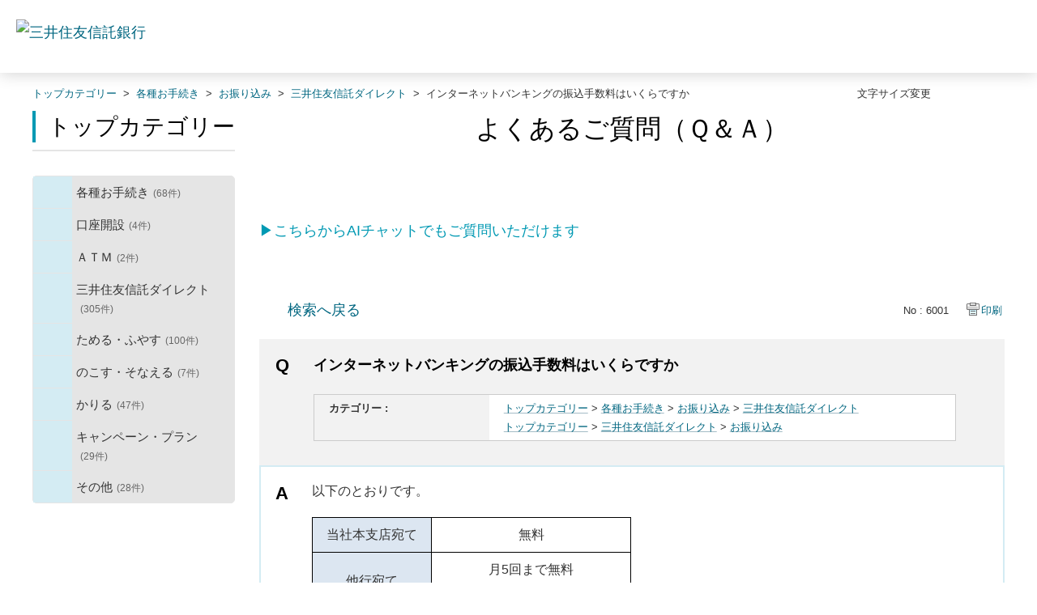

--- FILE ---
content_type: text/html; charset=utf-8
request_url: https://faq.smtb.jp/faq/show/6001?back=front%2Fcategory%3Asearch&category_id=259&faq_id=7666&keyword=%E3%82%A4%E3%83%B3%E3%82%BF%E3%83%BC%E3%83%8D%E3%83%83%E3%83%88%E3%83%90%E3%83%B3%E3%82%AD%E3%83%B3%E3%82%B0&page=39&site_domain=default&site_id=1&sort=sort_keyword&sort_order=asc
body_size: 9796
content:
<!DOCTYPE html PUBLIC "-//W3C//DTD XHTML 1.0 Transitional//EN" "http://www.w3.org/TR/xhtml1/DTD/xhtml1-transitional.dtd">
<html xmlns="http://www.w3.org/1999/xhtml" lang="ja" xml:lang="ja">
  <head>
 <meta http-equiv="content-type" content="text/html; charset=UTF-8" />
    <meta http-equiv="X-UA-Compatible" content="IE=edge,chrome=1" />
    <meta http-equiv="Pragma" content="no-cache"/>
    <meta http-equiv="Cache-Control" content="no-cache"/>
    <meta http-equiv="Expires" content="0"/>
    <meta name="description" content="以下のとおりです。
当社本支店宛て
無料

他行宛て
月5回まで無料
(6回目以降は110円(税込み))



※住信SBIネット銀行宛ての振込手数料は無料です。
※ゴールドステージ・プラチナステージ" />
    <meta name="keywords" content="三井住友信託ダイレクト,お振り込み,各種お手続き,問合せ,三井住友信託,ＦＡＱ,QA,Q&amp;A" />
    <meta name="csrf-param" content="authenticity_token" />
<meta name="csrf-token" content="WnE3e-YypkpDgPMiqLpKUm-UFUupO2X81K3AhQainF1UucQ9kFzyDEcN3yyJm7L8FpXYSVd47SBU8ftbOZfL2Q" />
    <script src="/assets/application_front_pc-70829ab258f817609cf7b092652328b6cc107d834757186420ba06bcb3c507c9.js"></script>
<script src="/assets/calendar/calendar-ja-da58e63df1424289368016b5077d61a523d45dd27a7d717739d0dbc63fa6a683.js"></script>
<script>jQuery.migrateMute = true;</script>
<script src="/assets/jquery-migrate-3.3.2.min-dbdd70f5d90839a3040d1cbe135a53ce8f7088aa7543656e7adf9591fa3782aa.js"></script>
<link rel="stylesheet" href="/assets/application_front_pc-7cab32363d9fbcfee4c18a6add9fe66228e2561d6fe655ed3c9a039bf433fbd8.css" media="all" />
<link href="/stylesheets/style.css?nodXTQqfMFXhGqangcP9INEfxH_sr_ZL8R8mLvvANOWQT6QLfPFkE-WXiqmg4gWOqB4JfRLsfpdxQx3wxPVjYQ" media="all" rel="stylesheet" type="text/css" />
<link rel="stylesheet" href="https://faq.smtb.jp/css/style.css?site_id=-1" media="all" />
<link rel="stylesheet" href="https://faq.smtb.jp/css/style.css?site_id=1" media="all" />
<!-- Google Tag Manager -->
<script>(function(w,d,s,l,i){w[l]=w[l]||[];w[l].push({'gtm.start':
new Date().getTime(),event:'gtm.js'});var f=d.getElementsByTagName(s)[0],
j=d.createElement(s),dl=l!='dataLayer'?'&l='+l:'';j.async=true;j.src=
'https://www.googletagmanager.com/gtm.js?id='+i+dl;f.parentNode.insertBefore(j,f);
})(window,document,'script','dataLayer','GTM-NL4XBM5');</script>
<!-- End Google Tag Manager -->
    
    <title>インターネットバンキングの振込手数料はいくらですか | よくあるご質問｜三井住友信託銀行株式会社</title>
    
  </head>
  <body class="lang_size_medium" id="faq_show">
    
    <a name="top"></a>
    <div id="okw_wrapper">
<!-- Google Tag Manager (noscript) -->
<noscript><iframe src="https://www.googletagmanager.com/ns.html?id=GTM-NL4XBM5"
height="0" width="0" style="display:none;visibility:hidden"></iframe></noscript>
<!-- End Google Tag Manager (noscript) -->
<header class="l-header">
<div class="l-header-area">
<div class="l-header-area__inner">
<div class="l-header-logo l-header-logo--tb">
<a href="https://www.smtb.jp/" class="l-header-logo__link"><img src="/usr/file/attachment/logo-smtb.png" alt="三井住友信託銀行" class="l-header-logo__image" width="190" height="28"></a>
<!-- /.l-header-logo --></div>

</div>
<!-- /.l-header-area --></div>
<!-- /.l-header --></header>
      <div id="okw_contents">
        <div id="okw_contents_base">
          <div id="okw_contents_inner" class="clearfix">
            <div id="okw_sub_header" class="clearfix">
              <div id="login_user_name"></div>
              <ul id="fontCol" class="flo_r">
                  <li class="okw_txt">文字サイズ変更</li>
  <li class="fntSml fntSml_ja">
    <a update_flash_color="#d4e0e8" data-remote="true" href="/front/font_size?font_type=small&amp;site_domain=default">S</a>
  </li>
  <li class="fntMidOn fntMidOn_ja">
    <a update_flash_color="#d4e0e8" data-remote="true" href="/front/font_size?font_type=middle&amp;site_domain=default">M</a>
  </li>
  <li class="fntBig fntBig_ja">
    <a update_flash_color="#d4e0e8" data-remote="true" href="/front/font_size?font_type=large&amp;site_domain=default">L</a>
  </li>

              </ul>
              <ul class="okw_bread">
  <li class="okw_bread_list"><a href="/category/show/259?site_domain=default">トップカテゴリー</a><span>&nbsp;&gt;&nbsp;</span><a href="/category/show/39?site_domain=default">各種お手続き</a><span>&nbsp;&gt;&nbsp;</span><a href="/category/show/194?site_domain=default">お振り込み</a><span>&nbsp;&gt;&nbsp;</span><a href="/category/show/311?site_domain=default">三井住友信託ダイレクト</a><span>&nbsp;&gt;&nbsp;</span><span>インターネットバンキングの振込手数料はいくらですか</span></li>
</ul>
            
            </div>
            
<div id="okw_side" class="flo_l"><div class="colArea clearfix"><div class="oneCol okw_parts_category_tree"><div id="category_tree" class="category_tree">
  <div class="ttl_col"><h2 class="ttl_bg"><span class="icocate_tree">トップカテゴリー</span></h2></div>
  
  
  
  <ul id="tree_259" class="category_level_0">
    
  
  <li id="tree_icon_39" class="category_close">
    <div class="category_on cate_pull_inert_bg">
      <a class="pm_icon flo_l" child_url="/category/tree_open/39?keyword=%E3%82%A4%E3%83%B3%E3%82%BF%E3%83%BC%E3%83%8D%E3%83%83%E3%83%88%E3%83%90%E3%83%B3%E3%82%AD%E3%83%B3%E3%82%B0&amp;node=1&amp;site_domain=default&amp;sort=sort_keyword&amp;sort_order=asc&amp;tag_id=tree_icon_39" js_effect_time="500" self_tag_id="tree_icon_39" tree_open="true" href="/category/show/39?keyword=%E3%82%A4%E3%83%B3%E3%82%BF%E3%83%BC%E3%83%8D%E3%83%83%E3%83%88%E3%83%90%E3%83%B3%E3%82%AD%E3%83%B3%E3%82%B0&amp;site_domain=default&amp;sort=sort_keyword&amp;sort_order=asc">/category/show/39?keyword=%E3%82%A4%E3%83%B3%E3%82%BF%E3%83%BC%E3%83%8D%E3%83%83%E3%83%88%E3%83%90%E3%83%B3%E3%82%AD%E3%83%B3%E3%82%B0&amp;site_domain=default&amp;sort=sort_keyword&amp;sort_order=asc</a><a href="/category/show/39?keyword=%E3%82%A4%E3%83%B3%E3%82%BF%E3%83%BC%E3%83%8D%E3%83%83%E3%83%88%E3%83%90%E3%83%B3%E3%82%AD%E3%83%B3%E3%82%B0&amp;site_domain=default&amp;sort=sort_keyword&amp;sort_order=asc">各種お手続き<span class="cate_count">(68件)</span></a>
    </div>
    
  </li>

  
  <li id="tree_icon_161" class="category_close">
    <div class="category_on cate_pull_inert_bg">
      <a class="pm_icon flo_l" child_url="/category/tree_open/161?keyword=%E3%82%A4%E3%83%B3%E3%82%BF%E3%83%BC%E3%83%8D%E3%83%83%E3%83%88%E3%83%90%E3%83%B3%E3%82%AD%E3%83%B3%E3%82%B0&amp;node=1&amp;site_domain=default&amp;sort=sort_keyword&amp;sort_order=asc&amp;tag_id=tree_icon_161" js_effect_time="500" self_tag_id="tree_icon_161" tree_open="true" href="/category/show/161?keyword=%E3%82%A4%E3%83%B3%E3%82%BF%E3%83%BC%E3%83%8D%E3%83%83%E3%83%88%E3%83%90%E3%83%B3%E3%82%AD%E3%83%B3%E3%82%B0&amp;site_domain=default&amp;sort=sort_keyword&amp;sort_order=asc">/category/show/161?keyword=%E3%82%A4%E3%83%B3%E3%82%BF%E3%83%BC%E3%83%8D%E3%83%83%E3%83%88%E3%83%90%E3%83%B3%E3%82%AD%E3%83%B3%E3%82%B0&amp;site_domain=default&amp;sort=sort_keyword&amp;sort_order=asc</a><a href="/category/show/161?keyword=%E3%82%A4%E3%83%B3%E3%82%BF%E3%83%BC%E3%83%8D%E3%83%83%E3%83%88%E3%83%90%E3%83%B3%E3%82%AD%E3%83%B3%E3%82%B0&amp;site_domain=default&amp;sort=sort_keyword&amp;sort_order=asc">口座開設<span class="cate_count">(4件)</span></a>
    </div>
    
  </li>

  
  <li id="tree_icon_168" class="category_close">
    <div class="category_on cate_pull_inert_bg">
      <a class="pm_icon flo_l" child_url="/category/tree_open/168?keyword=%E3%82%A4%E3%83%B3%E3%82%BF%E3%83%BC%E3%83%8D%E3%83%83%E3%83%88%E3%83%90%E3%83%B3%E3%82%AD%E3%83%B3%E3%82%B0&amp;node=1&amp;site_domain=default&amp;sort=sort_keyword&amp;sort_order=asc&amp;tag_id=tree_icon_168" js_effect_time="500" self_tag_id="tree_icon_168" tree_open="true" href="/category/show/168?keyword=%E3%82%A4%E3%83%B3%E3%82%BF%E3%83%BC%E3%83%8D%E3%83%83%E3%83%88%E3%83%90%E3%83%B3%E3%82%AD%E3%83%B3%E3%82%B0&amp;site_domain=default&amp;sort=sort_keyword&amp;sort_order=asc">/category/show/168?keyword=%E3%82%A4%E3%83%B3%E3%82%BF%E3%83%BC%E3%83%8D%E3%83%83%E3%83%88%E3%83%90%E3%83%B3%E3%82%AD%E3%83%B3%E3%82%B0&amp;site_domain=default&amp;sort=sort_keyword&amp;sort_order=asc</a><a href="/category/show/168?keyword=%E3%82%A4%E3%83%B3%E3%82%BF%E3%83%BC%E3%83%8D%E3%83%83%E3%83%88%E3%83%90%E3%83%B3%E3%82%AD%E3%83%B3%E3%82%B0&amp;site_domain=default&amp;sort=sort_keyword&amp;sort_order=asc">ＡＴＭ<span class="cate_count">(2件)</span></a>
    </div>
    
  </li>

  
  <li id="tree_icon_162" class="category_close">
    <div class="category_on cate_pull_inert_bg">
      <a class="pm_icon flo_l" child_url="/category/tree_open/162?keyword=%E3%82%A4%E3%83%B3%E3%82%BF%E3%83%BC%E3%83%8D%E3%83%83%E3%83%88%E3%83%90%E3%83%B3%E3%82%AD%E3%83%B3%E3%82%B0&amp;node=1&amp;site_domain=default&amp;sort=sort_keyword&amp;sort_order=asc&amp;tag_id=tree_icon_162" js_effect_time="500" self_tag_id="tree_icon_162" tree_open="true" href="/category/show/162?keyword=%E3%82%A4%E3%83%B3%E3%82%BF%E3%83%BC%E3%83%8D%E3%83%83%E3%83%88%E3%83%90%E3%83%B3%E3%82%AD%E3%83%B3%E3%82%B0&amp;site_domain=default&amp;sort=sort_keyword&amp;sort_order=asc">/category/show/162?keyword=%E3%82%A4%E3%83%B3%E3%82%BF%E3%83%BC%E3%83%8D%E3%83%83%E3%83%88%E3%83%90%E3%83%B3%E3%82%AD%E3%83%B3%E3%82%B0&amp;site_domain=default&amp;sort=sort_keyword&amp;sort_order=asc</a><a href="/category/show/162?keyword=%E3%82%A4%E3%83%B3%E3%82%BF%E3%83%BC%E3%83%8D%E3%83%83%E3%83%88%E3%83%90%E3%83%B3%E3%82%AD%E3%83%B3%E3%82%B0&amp;site_domain=default&amp;sort=sort_keyword&amp;sort_order=asc">三井住友信託ダイレクト<span class="cate_count">(305件)</span></a>
    </div>
    
  </li>

  
  <li id="tree_icon_163" class="category_close">
    <div class="category_on cate_pull_inert_bg">
      <a class="pm_icon flo_l" child_url="/category/tree_open/163?keyword=%E3%82%A4%E3%83%B3%E3%82%BF%E3%83%BC%E3%83%8D%E3%83%83%E3%83%88%E3%83%90%E3%83%B3%E3%82%AD%E3%83%B3%E3%82%B0&amp;node=1&amp;site_domain=default&amp;sort=sort_keyword&amp;sort_order=asc&amp;tag_id=tree_icon_163" js_effect_time="500" self_tag_id="tree_icon_163" tree_open="true" href="/category/show/163?keyword=%E3%82%A4%E3%83%B3%E3%82%BF%E3%83%BC%E3%83%8D%E3%83%83%E3%83%88%E3%83%90%E3%83%B3%E3%82%AD%E3%83%B3%E3%82%B0&amp;site_domain=default&amp;sort=sort_keyword&amp;sort_order=asc">/category/show/163?keyword=%E3%82%A4%E3%83%B3%E3%82%BF%E3%83%BC%E3%83%8D%E3%83%83%E3%83%88%E3%83%90%E3%83%B3%E3%82%AD%E3%83%B3%E3%82%B0&amp;site_domain=default&amp;sort=sort_keyword&amp;sort_order=asc</a><a href="/category/show/163?keyword=%E3%82%A4%E3%83%B3%E3%82%BF%E3%83%BC%E3%83%8D%E3%83%83%E3%83%88%E3%83%90%E3%83%B3%E3%82%AD%E3%83%B3%E3%82%B0&amp;site_domain=default&amp;sort=sort_keyword&amp;sort_order=asc">ためる・ふやす<span class="cate_count">(100件)</span></a>
    </div>
    
  </li>

  
  <li id="tree_icon_329" class="category_close">
    <div class="category_on cate_pull_inert_bg">
      <a class="pm_icon flo_l" child_url="/category/tree_open/329?keyword=%E3%82%A4%E3%83%B3%E3%82%BF%E3%83%BC%E3%83%8D%E3%83%83%E3%83%88%E3%83%90%E3%83%B3%E3%82%AD%E3%83%B3%E3%82%B0&amp;node=1&amp;site_domain=default&amp;sort=sort_keyword&amp;sort_order=asc&amp;tag_id=tree_icon_329" js_effect_time="500" self_tag_id="tree_icon_329" tree_open="true" href="/category/show/329?keyword=%E3%82%A4%E3%83%B3%E3%82%BF%E3%83%BC%E3%83%8D%E3%83%83%E3%83%88%E3%83%90%E3%83%B3%E3%82%AD%E3%83%B3%E3%82%B0&amp;site_domain=default&amp;sort=sort_keyword&amp;sort_order=asc">/category/show/329?keyword=%E3%82%A4%E3%83%B3%E3%82%BF%E3%83%BC%E3%83%8D%E3%83%83%E3%83%88%E3%83%90%E3%83%B3%E3%82%AD%E3%83%B3%E3%82%B0&amp;site_domain=default&amp;sort=sort_keyword&amp;sort_order=asc</a><a href="/category/show/329?keyword=%E3%82%A4%E3%83%B3%E3%82%BF%E3%83%BC%E3%83%8D%E3%83%83%E3%83%88%E3%83%90%E3%83%B3%E3%82%AD%E3%83%B3%E3%82%B0&amp;site_domain=default&amp;sort=sort_keyword&amp;sort_order=asc">のこす・そなえる<span class="cate_count">(7件)</span></a>
    </div>
    
  </li>

  
  <li id="tree_icon_169" class="category_close">
    <div class="category_on cate_pull_inert_bg">
      <a class="pm_icon flo_l" child_url="/category/tree_open/169?keyword=%E3%82%A4%E3%83%B3%E3%82%BF%E3%83%BC%E3%83%8D%E3%83%83%E3%83%88%E3%83%90%E3%83%B3%E3%82%AD%E3%83%B3%E3%82%B0&amp;node=1&amp;site_domain=default&amp;sort=sort_keyword&amp;sort_order=asc&amp;tag_id=tree_icon_169" js_effect_time="500" self_tag_id="tree_icon_169" tree_open="true" href="/category/show/169?keyword=%E3%82%A4%E3%83%B3%E3%82%BF%E3%83%BC%E3%83%8D%E3%83%83%E3%83%88%E3%83%90%E3%83%B3%E3%82%AD%E3%83%B3%E3%82%B0&amp;site_domain=default&amp;sort=sort_keyword&amp;sort_order=asc">/category/show/169?keyword=%E3%82%A4%E3%83%B3%E3%82%BF%E3%83%BC%E3%83%8D%E3%83%83%E3%83%88%E3%83%90%E3%83%B3%E3%82%AD%E3%83%B3%E3%82%B0&amp;site_domain=default&amp;sort=sort_keyword&amp;sort_order=asc</a><a href="/category/show/169?keyword=%E3%82%A4%E3%83%B3%E3%82%BF%E3%83%BC%E3%83%8D%E3%83%83%E3%83%88%E3%83%90%E3%83%B3%E3%82%AD%E3%83%B3%E3%82%B0&amp;site_domain=default&amp;sort=sort_keyword&amp;sort_order=asc">かりる<span class="cate_count">(47件)</span></a>
    </div>
    
  </li>

  
  <li id="tree_icon_165" class="category_close">
    <div class="category_on cate_pull_inert_bg">
      <a class="pm_icon flo_l" child_url="/category/tree_open/165?keyword=%E3%82%A4%E3%83%B3%E3%82%BF%E3%83%BC%E3%83%8D%E3%83%83%E3%83%88%E3%83%90%E3%83%B3%E3%82%AD%E3%83%B3%E3%82%B0&amp;node=1&amp;site_domain=default&amp;sort=sort_keyword&amp;sort_order=asc&amp;tag_id=tree_icon_165" js_effect_time="500" self_tag_id="tree_icon_165" tree_open="true" href="/category/show/165?keyword=%E3%82%A4%E3%83%B3%E3%82%BF%E3%83%BC%E3%83%8D%E3%83%83%E3%83%88%E3%83%90%E3%83%B3%E3%82%AD%E3%83%B3%E3%82%B0&amp;site_domain=default&amp;sort=sort_keyword&amp;sort_order=asc">/category/show/165?keyword=%E3%82%A4%E3%83%B3%E3%82%BF%E3%83%BC%E3%83%8D%E3%83%83%E3%83%88%E3%83%90%E3%83%B3%E3%82%AD%E3%83%B3%E3%82%B0&amp;site_domain=default&amp;sort=sort_keyword&amp;sort_order=asc</a><a href="/category/show/165?keyword=%E3%82%A4%E3%83%B3%E3%82%BF%E3%83%BC%E3%83%8D%E3%83%83%E3%83%88%E3%83%90%E3%83%B3%E3%82%AD%E3%83%B3%E3%82%B0&amp;site_domain=default&amp;sort=sort_keyword&amp;sort_order=asc">キャンペーン・プラン<span class="cate_count">(29件)</span></a>
    </div>
    
  </li>

  
  <li id="tree_icon_164" class="category_close">
    <div class="category_on cate_pull_inert_bg">
      <a class="pm_icon flo_l" child_url="/category/tree_open/164?keyword=%E3%82%A4%E3%83%B3%E3%82%BF%E3%83%BC%E3%83%8D%E3%83%83%E3%83%88%E3%83%90%E3%83%B3%E3%82%AD%E3%83%B3%E3%82%B0&amp;node=1&amp;site_domain=default&amp;sort=sort_keyword&amp;sort_order=asc&amp;tag_id=tree_icon_164" js_effect_time="500" self_tag_id="tree_icon_164" tree_open="true" href="/category/show/164?keyword=%E3%82%A4%E3%83%B3%E3%82%BF%E3%83%BC%E3%83%8D%E3%83%83%E3%83%88%E3%83%90%E3%83%B3%E3%82%AD%E3%83%B3%E3%82%B0&amp;site_domain=default&amp;sort=sort_keyword&amp;sort_order=asc">/category/show/164?keyword=%E3%82%A4%E3%83%B3%E3%82%BF%E3%83%BC%E3%83%8D%E3%83%83%E3%83%88%E3%83%90%E3%83%B3%E3%82%AD%E3%83%B3%E3%82%B0&amp;site_domain=default&amp;sort=sort_keyword&amp;sort_order=asc</a><a href="/category/show/164?keyword=%E3%82%A4%E3%83%B3%E3%82%BF%E3%83%BC%E3%83%8D%E3%83%83%E3%83%88%E3%83%90%E3%83%B3%E3%82%AD%E3%83%B3%E3%82%B0&amp;site_domain=default&amp;sort=sort_keyword&amp;sort_order=asc">その他<span class="cate_count">(28件)</span></a>
    </div>
    
  </li>

  </ul>









</div>
</div></div></div><div id="okw_center" class="okw_side flo_r"><div class="colArea clearfix"><div class="oneCol okw_parts_usr_62"><div class="top_main_title">
	<h1>よくあるご質問（Ｑ＆Ａ）</h1>
</div></div></div><div class="colArea clearfix"><div class="oneCol okw_parts_usr_85"><p class="cautionType_01_L mb0 linkType_pdf pType_03"><a href="https://www.smtb.jp/faq/chat" target="_blank"><span style="color:#0099B3;">▶こちらからAIチャットでもご質問いただけます</span></a></p></div></div><div class="colArea clearfix"><div class="oneCol okw_main_faq">    <!-- FAQ_CONTENTS_AREA -->
    <div class="faq_qstInf_col clearfix">
    <ul class="siteLink">
        <li class="preLink">
            <a class="back_link action_link" href="/category/search/259?back=back&amp;faq_id=6001&amp;keyword=%E3%82%A4%E3%83%B3%E3%82%BF%E3%83%BC%E3%83%8D%E3%83%83%E3%83%88%E3%83%90%E3%83%B3%E3%82%AD%E3%83%B3%E3%82%B0&amp;page=39&amp;site_domain=default&amp;site_id=1&amp;sort=sort_keyword&amp;sort_order=asc">検索へ戻る</a>
        </li>
    </ul>
  <ul class="faq_dateNo flo_r">
    <li class="faq_no">No&nbsp;:&nbsp;6001</li>
      <li class="faq_date">公開日時&nbsp;:&nbsp;2025/11/10 20:00</li>
        <li class="faq_print">
          <span class="icoPrint">
              <a target="_blank" href="/print/faq/6001?category_id=259&amp;site_domain=default">印刷</a>
          </span>
        </li>
  </ul>
</div>
<span class="mark_area"></span>

<script type='text/javascript'>
    //<![CDATA[
    $(function() {
        $("#faq_tag_search_return_button").click(function () {
            const keywordTagsJ = JSON.stringify()
            const faqId = `${}`
            faq_popup_close_log(keywordTagsJ, faqId);
            window.close();
            return false;
        });
    });
    //]]>
</script>

<h2 class="faq_qstCont_ttl"><span class="icoQ">インターネットバンキングの振込手数料はいくらですか</span></h2>
<div class="faq_qstCont_col">
  <dl class="faq_cate_col clearfix">
    <dt>カテゴリー&nbsp;:&nbsp;</dt>
    <dd>
      <ul>
          <li class="clearfix">
            <a href="/category/show/259?site_domain=default">トップカテゴリー</a><span>&nbsp;&gt;&nbsp;</span><a href="/category/show/39?site_domain=default">各種お手続き</a><span>&nbsp;&gt;&nbsp;</span><a href="/category/show/194?site_domain=default">お振り込み</a><span>&nbsp;&gt;&nbsp;</span><a href="/category/show/311?site_domain=default">三井住友信託ダイレクト</a>
          </li>
          <li class="clearfix">
            <a href="/category/show/259?site_domain=default">トップカテゴリー</a><span>&nbsp;&gt;&nbsp;</span><a href="/category/show/162?site_domain=default">三井住友信託ダイレクト</a><span>&nbsp;&gt;&nbsp;</span><a href="/category/show/174?site_domain=default">お振り込み</a>
          </li>
      </ul>
    </dd>
  </dl>
</div>
<h2 class="faq_ans_bor faq_ans_ttl">
    <span class="icoA">回答</span>
</h2>
<div class="faq_ans_col">
  <div id="faq_answer_contents" class="faq_ansCont_txt clearfix">
    <div><p><span style="font-size:16px;">以下のとおりです。</span></p>
<table class="cke5-table" style="border-collapse:collapse;margin-left:0;margin-right:auto;width:394px;" border="1" cellpadding="0" cellspacing="0"><tbody><tr><td style="background-color:rgb(220, 230, 241);text-align:center;width:140px;" colspan="1" rowspan="1"><span style="font-size:16px;">当社本支店宛て</span></td>
<td style="text-align:center;width:247px;"><span style="font-size:16px;">無料</span></td>
</tr>
<tr><td style="background-color:rgb(220, 230, 241);text-align:center;width:140px;" colspan="1" rowspan="1"><span style="font-size:16px;">他行宛て</span></td>
<td style="text-align:center;width:247px;"><span style="font-size:16px;">月5回まで無料</span><br>
<span style="font-size:16px;">(6回目以降は110円(税込み))</span></td>
</tr>
</tbody></table>
<div><br>
<span style="font-size:16px;"><strong>※</strong>住信SBIネット銀行宛ての振込手数料は無料です。</span><br>
<span style="font-size:16px;"><strong>※</strong></span><a href="https://www.smtb.jp/personal/other/trust/service/banking-direct" target="_blank"><span style="font-size:16px;">ゴールドステージ・プラチナステージ</span></a><span style="font-size:16px;">のお客さまはインターネットバンキングでの他行宛て振込手数料が、両サービス合わせて原則月20回無料です。</span></div>
</div>

  </div>
  
</div>

<script type="text/javascript">
$(function() {
  function resetFaqCountFlag() {
    window.__faq_countup_sent__ = false;
  }

  function countUpOnce() {
    // すでに送信済みならスキップ
    if (window.__faq_countup_sent__) return;
    window.__faq_countup_sent__ = true;

    fetch("/faq/countup?site_domain=default", {
      method: "POST",
      headers: {
        "Content-Type": "application/json",
        "X-CSRF-Token": $('meta[name=csrf-token]').attr('content'),
        "X-Requested-With": "XMLHttpRequest"
      },
      body: JSON.stringify({
        faq_id: "6001",
        category_id: "311"
      })
    });
  }

  countUpOnce();

  // PC タグ検索 個別のモーダルを閉じる場合
  $("#faq_show .faq_tag_search_return_button").on("click", function() {
    resetFaqCountFlag();
  });
  // PC タグ検索 全てのモーダルを閉じる場合
  $("#faq_show .faq_tag_search_close_button").on("click", function() {
    resetFaqCountFlag();
  });

  // スマホ タグ検索
  $('.faq_tag_modal_close_btn').on("click", function() {
    resetFaqCountFlag();
  });

  // PC スーパーアシスタント Colorboxモーダルを閉じる場合
  $(document).on("cbox_closed", function() {
    resetFaqCountFlag();
  });

  // スマホ スーパーアシスタント FAQ詳細から戻る場合
  $("#toggle_preview_faq").on("click", function() {
    resetFaqCountFlag();
  });
});
</script>


    <!-- /FAQ_CONTENTS_AREA -->


</div></div><div class="colArea clearfix"><div class="oneCol okw_parts_enquete">  <div class="okw_enquete_area">
    <h2 class="questioner_ttl" id="enquete_form_message">このQ&amp;Aは役に立ちましたか？</h2>
    <div class="questioner_col">
      <form id="enquete_form" update_flash_color="#d4e0e8" action="/faq/new_faq_enquete_value?site_domain=default" accept-charset="UTF-8" data-remote="true" method="post"><input type="hidden" name="authenticity_token" value="GFvbPuGMEkB2aHzcsGMSimG8WA0F3xqJ9EnylOrHTVPOd79F2e4dqn_ko5r7kU0a667CXar2QO7qG9hzjJSpqQ" autocomplete="off" />
        <ul class="faq_form_list">
          <input value="6001" autocomplete="off" type="hidden" name="faq_enquete_value[faq_id]" id="faq_enquete_value_faq_id" />
          <input value="259" autocomplete="off" type="hidden" name="faq_enquete_value[category_id]" id="faq_enquete_value_category_id" />
          <input type="hidden" name="keyword" id="keyword" value="インターネットバンキング" autocomplete="off" />
            <li>
                  <input type="radio" value="3" checked="checked" name="faq_enquete_value[enquete_id]" id="faq_enquete_value_enquete_id_3" />
              <label for="faq_enquete_value_enquete_id_3">役に立った</label>
            </li>
            <li>
                  <input type="radio" value="4" name="faq_enquete_value[enquete_id]" id="faq_enquete_value_enquete_id_4" />
              <label for="faq_enquete_value_enquete_id_4">役に立ったがわかりにくい</label>
            </li>
            <li>
                  <input type="radio" value="5" name="faq_enquete_value[enquete_id]" id="faq_enquete_value_enquete_id_5" />
              <label for="faq_enquete_value_enquete_id_5">役に立たなかった</label>
            </li>
            <li>
                  <input type="radio" value="6" name="faq_enquete_value[enquete_id]" id="faq_enquete_value_enquete_id_6" />
              <label for="faq_enquete_value_enquete_id_6">コメント</label>
            </li>
        </ul>
          <div class="questioner_txt_col">
            <span class="questioner_sub_msg">このQ&amp;Aに関するご意見・ご感想をお寄せください</span>
                <textarea cols="70" rows="2" class="questioner_txt" name="faq_enquete_value[comment]" id="faq_enquete_value_comment">
</textarea>
            <span class="questioner_description">※個人情報（氏名・口座番号・メールアドレスなど）を入力しないでください。<br />
※お問い合わせを入力されてもご返信はいたしかねます。あらかじめご了承ください。</span>
          </div>
        <div class="questioner_submit_btn">
          <input type="submit" name="commit" value="送信する" id="enquete_form_button" class="questioner_btn" />
        </div>
<input type="hidden" name="site_domain" value="default" /></form>    </div>
  </div>

</div></div><div class="colArea clearfix"><div class="oneCol okw_parts_faq_relations">  <span class="spinner"></span>

  <script type="text/javascript">
      $.ajax({
          type: 'GET',
          url: '/custom_part/faq_relations?category_id=311&id=6001&site_domain=default&split=false',
          dataType: 'html',
          success: function(data) {
              $('.okw_parts_faq_relations').html(data)
          }
      });
  </script>
</div></div><div class="colArea clearfix"><div class="oneCol okw_parts_usr_75"><script type="text/javascript">
//<![CDATA[
const O_ENQUETE_ID = 3;
const A_ENQUETE_ID = 4;
const X_ENQUETE_ID = 5;
const COMMENT_ENQUET_ID = 6;

$(function () {

    var enq_txt_area = $('.questioner_txt_col');

    // 選択項目をループ
    var elem = $('.faq_form_list').find('li');
    for (var i = 0; i < elem.length; i++) {
        // li要素に対してid属性値を付加
        var num = i + 1;
        $(elem[i]).attr('class', 'enquete' + num);
    }

    // 送信ボタンをコメントエリア内に移動
    $('.questioner_submit_btn').appendTo(enq_txt_area);

    // テキストエリアにプレースホルダー追加
    $('.questioner_txt').attr('placeholder', 'こちらにご入力ください。');
    
    // o△xボタン定義
    $('.faq_form_list #faq_enquete_value_enquete_id_' + O_ENQUETE_ID).addClass('o_btn');
    $('.faq_form_list #faq_enquete_value_enquete_id_' + A_ENQUETE_ID).addClass('a_btn');
    $('.faq_form_list #faq_enquete_value_enquete_id_' + X_ENQUETE_ID).addClass('x_btn');
    

    // 設問ボタン押下時に実行
    $('.faq_form_list').find('input[type="radio"]').on('click', function () {
        var enq_btn_val = $(this).val();
        
        // 選択したボタンが識別できるようにする
        $(this).next().addClass('checked');
        
        // 解決しなかった場合 
        if (enq_btn_val == X_ENQUETE_ID || enq_btn_val == O_ENQUETE_ID || enq_btn_val == A_ENQUETE_ID) {
            
            // 送信実行
            $('#enquete_form').submit();
            
            function process() {
                
                // 条件が達成するまでループ処理を行う
                var timer = setTimeout(function () {
                    process();
                }, 5);
                
                // ajaxで非同期で要素の状態、表示が変化した際の処理
                // アンケートのタイトルが一致している場合
                var enqueteTtl = $('.questioner_ttl').text();
                if (enqueteTtl === 'アンケートへのご協力ありがとうございました') {

                    // xボタン非活性にする
                    $('.faq_form_list #faq_enquete_value_enquete_id_' + X_ENQUETE_ID).prop('disabled', false);
                    
                    // 送信ボタンとコメント欄を非活性を解除
                    $('#enquete_form').find('input,textarea').prop("disabled", false);
            
                    // コメントラジオボタンを活性化
                    $('.faq_form_list #faq_enquete_value_enquete_id_' + COMMENT_ENQUET_ID ).prop('checked', true);
                    
                    // o△xボタン活性にする
                    $('.faq_form_list #faq_enquete_value_enquete_id_' + O_ENQUETE_ID).prop('disabled', true);
                    $('.faq_form_list #faq_enquete_value_enquete_id_' + A_ENQUETE_ID).prop('disabled', true);
                    $('.faq_form_list #faq_enquete_value_enquete_id_' + X_ENQUETE_ID).prop('disabled', true);
                    
                    // アクティブクラスを付与
                    /*$('.faq_form_list #faq_enquete_value_enquete_id_' + X_ENQUETE_ID).addClass('is-active');*/          
                    
                    //コメントに文字入力しないと、送信ボタンアクティブにならない
                    if ($("#faq_enquete_value_comment").val().length == 0) {
                        $("#enquete_form_button").prop("disabled", true);
                    }
                    $("#faq_enquete_value_comment").on("keydown keyup keypress change", function() {
                        if ($(this).val().length < 1) {
                            $("#enquete_form_button").prop("disabled", true);
                        } else {
                            $("#enquete_form_button").prop("disabled", false);
                        }
                    });
                    
                    // 送信ボタン押下、送信後にコメントエリアを非表示
                    $('#enquete_form_button').on('click', function() {
                        enquete_close_x();
                    });
                
                    // ループ処理を終了
                    clearTimeout(timer);
                };
            }
            
            // 関数を実行
            process();
            
            // コメント欄の表示
            $(enq_txt_area).slideDown('normal').addClass('is-active');
            $('.okw_parts_enquete, .okw_enquete_area').slideDown('normal');
            
        } else {
            // 解決した場合
            enquete_close_o();
        }
    });

});
// ○送信
function enquete_close_o() {
    $('.questioner_col').after('<span class="send_complete_text" style="display: none;"></span>');
    // 送信実行
    $('#enquete_form').submit();
}

// ×送信
function enquete_close_x() {
    $('.questioner_ttl').html('アンケートへのご協力ありがとうございました');
    $('.questioner_txt_col').after('<span class="send_complete_text">コメントが送信されました</span>');
    $('.questioner_txt_col').hide();
}
//]]>

</script>



<style>
/*--------------------------------
protected
--------------------------------*/
.faq_form_list li input[type="radio"] {
    display: none;
}
.colArea {
    z-index: 0 !important;
}

/*--------------------------------
height
--------------------------------*/
.height_higher {
    /*height: 351px !important;*/
}

.heightComplete {
    /*height: 171px;*/
}

.okw_parts_enquete {
    margin-bottom: 25px;
    /*height: 171px;*/
}

/*--------------------------------
enquete_area
--------------------------------*/
.okw_enquete_area {
    background: #d4ecf3;
    margin: 0 auto;
    padding: 15px 30px 30px;
    width: 100%;
    box-sizing: border-box;
}

.questioner_ttl {

}
#enquete_form {
    -webkit-transition: .4s;
    -o-transition: .4s;
    transition: .4s;
}
.questioner_col {
    margin-top: 15px;
    padding: 0;
}

/* 選択肢領域 */
.faq_form_list {
    text-align: left;
    float: none;
    width: auto;
    margin: 0 auto;
    word-break: break-all;
    overflow: hidden;
    display: flex;
    position: relative;
	justify-content: center;
}

/*ボタンサイズ*/
.faq_form_list li {
   display: block;
    width: 33%;
    height: auto;
    margin: 0 15px 0 0;
    background-color: white;
    box-sizing: border-box;
}

/*右端*/
.faq_form_list li.enquete3 {
    margin-right: 0;
}
/* コメント_ダミー */
.enquete4 {
    display: none !important;
}


/* 設問ボタン共通 */
.faq_form_list li label {
    display: flex;
    justify-content: center;
    align-items: center;
    box-sizing: border-box;
    color: #333;
    font-size: 90%;
    letter-spacing: -0.25px;
    height: 100%;
    cursor: pointer;
    line-height: 1.1;
    padding: 97.5px 10px 12.5px;
    background-size: 70px !important;
    background-repeat: no-repeat !important;
    background-position: center top 15px!important;
	/*border: 2px solid white;*/
	text-align: center;
}

/* 設問ボタン共通_hover */
.faq_form_list li label:hover {
    background-color: #0099b3;
    color: white;
	/*border-color: #0099b3;*/
}

/* 設問ボタン共通_checked */
.faq_form_list li input:checked:disabled + label {
    /*border-color: #ccc;*/
}

/* 設問ボタン共通_disabled */
.faq_form_list li input:disabled + label {
   /* border-color: #f2f2f2;*/
    color: #a5a5a5;
}

/* 設問ボタン1---*/
.o_btn + label {
    background: url("/usr/file/attachment/smtb_btn_vote_enable_o.png");
    -webkit-transition: .4s;
    -o-transition: .4s;
    transition: .4s;
}
.o_btn + label:hover {
    background: url("/usr/file/attachment/smtb_btn_vote_enable_o_hover.png");
    -webkit-transition: .4s;
    -o-transition: .4s;
    transition: .4s;
}
.o_btn:disabled + label,
.o_btn:disabled + label:hover,
.o_btn:checked + label,
.o_btn:checked + label:hover {
    cursor: default;
    background: #f2f2f2 url("/usr/file/attachment/smtb_btn_vote_disable_o.png");
    -webkit-transition: .4s;
    -o-transition: .4s;
    transition: .4s;
}
	
/*チェック後*/
.o_btn:disabled + label.checked {
    color: white;
    /*border-color: #0099b3;*/
    opacity: 0.5;
    background: #0099b3 url("/usr/file/attachment/smtb_btn_vote_enable_o_hover.png");
}
	
/* 設問ボタン2---*/
.a_btn + label {
    background: url("/usr/file/attachment/smtb_btn_vote_enable_A.png");
    -webkit-transition: .4s;
    -o-transition: .4s;
    transition: .4s;
}
.a_btn + label:hover {
    background: url("/usr/file/attachment/smtb_btn_vote_enable_A_hover.png");
    -webkit-transition: .4s;
    -o-transition: .4s;
    transition: .4s;
}
.a_btn:disabled + label,
.a_btn:disabled + label:hover,
.a_btn:checked + label,
.a_btn:checked + label:hover {
    cursor: default;
    background: #f2f2f2 url("/usr/file/attachment/smtb_btn_vote_disable_A.png");
    -webkit-transition: .4s;
    -o-transition: .4s;
    transition: .4s;
}
	
/*チェック後*/
.a_btn:disabled + label.checked {
    color: white;
    /*border-color: #0099b3;*/
    opacity: 0.5;
    background: #0099b3 url("/usr/file/attachment/smtb_btn_vote_enable_A_hover.png");
}

/* 設問ボタン3---*/
.x_btn + label {
    background: url("/usr/file/attachment/smtb_btn_vote_enable_x.png");
    -webkit-transition: .4s;
    -o-transition: .4s;
    transition: .4s;
}
.x_btn + label:hover {
    background: url("/usr/file/attachment/smtb_btn_vote_enable_x_hover.png");
    /*dcps_btn_vote_enable_x_hover.png*/
    -webkit-transition: .4s;
    -o-transition: .4s;
    transition: .4s;
}
.x_btn:disabled + label,
.x_btn:disabled + label:hover,
.x_btn:checked + label,
.x_btn:checked + label:hover {
    cursor: default;
    background: #f2f2f2 url("/usr/file/attachment/smtb_btn_vote_disable_x.png");
    -webkit-transition: .4s;
    -o-transition: .4s;
    transition: .4s;
}
	
/*チェック後*/
.x_btn:disabled + label.checked {
    color: white;
    /*border-color: #0099b3;*/
    opacity: 0.5;
    background: #0099b3 url("/usr/file/attachment/smtb_btn_vote_enable_x_hover.png");
}

/* テキストエリア領域 */
.questioner_txt {
    margin: 0;
    background-color: #FFFFFF;
    border-color: #ccc;
    border-width: 1px;
    box-sizing: border-box;
	padding: 5px 10px;
	max-width: none;
	overflow: auto;
}
.questioner_txt_col {
    width: 100%;
    margin: 20px auto 0;
    text-align: left;
    display: none;
    font-size: 105% !important;
    resize: vertical;
    box-sizing: border-box;
}

/* テキストエリア上メッセージ */
.okw_enquete_area .questioner_sub_msg {
    color: #333;
    display: block;
    font-size: 100%;
	text-align: center;
	margin-bottom: 5px;
}
.questioner_sub_sub_msg {
    color: #444 !important;
}
/* テキストエリア下メッセージ */
.questioner_description {
    color: #666666;
    display: block;
    text-align: left;
    margin-top: 10px;
	line-height: 1.4;
}

/*送信ボタン*/
.questioner_submit_btn {
    margin: 20px auto 0;
    position: relative;
    width: 190px;
    height: auto;
}
/*.questioner_submit_btn:after {
    position: absolute;
    top: 0;
    bottom: 0;
    right: 20px;
    margin: auto;
    content: '';
    width: 6px;
    height: 6px;
    border: 1px solid;
    border-color: #fff #fff transparent transparent;
    transform: rotate(45deg);
}*/
.questioner_btn {
    width: 100%;
    height: auto;
    background: #0099b3;
    color: #fff;
    border-radius: 3px;
    padding: 15px;
	cursor: pointer;
	transition: .4s;
}
.questioner_btn:hover {
    opacity: 0.7;
}
.questioner_btn:disabled {

}
.questioner_btn:disabled:hover {
	background: #f2f2f2;
    opacity: 1;
}

/*送信後コメント*/
.send_complete_text {
    margin-top: 30px;
    display: block;
    font-size: 100%;
	line-height: 1;
}
	
/*プレースホルダー*/
textarea#faq_enquete_value_comment::placeholder {
  color: #a5a5a5;
  font-size:1em;
}
textarea#faq_enquete_value_comment::-moz-placeholder {
  color: #a5a5a5;
  font-size:1em;
	opacity: 1;
}
textarea#faq_enquete_value_comment:-ms-input-placeholder {
  color: #a5a5a5;
  font-size:1em;
}
textarea#faq_enquete_value_comment::-ms-input-placeholder {
  color: #a5a5a5;
  font-size:1em;
}

/*チェックボタン非表示*/
.questioner_col label:after,
.questioner_col label:before {
    content: none;
}
</style></div></div><p class="topLink"><a href="#top">TOPへ</a></p></div>
<script type="text/javascript">
$(function() {
  function resetFaqCountFlag() {
    window.__faq_countup_sent__ = false;
  }

  function countUpOnce() {
    // すでに送信済みならスキップ
    if (window.__faq_countup_sent__) return;
    window.__faq_countup_sent__ = true;

    fetch("/faq/countup?site_domain=default", {
      method: "POST",
      headers: {
        "Content-Type": "application/json",
        "X-CSRF-Token": $('meta[name=csrf-token]').attr('content'),
        "X-Requested-With": "XMLHttpRequest"
      },
      body: JSON.stringify({
        faq_id: "6001",
        category_id: "311"
      })
    });
  }

  countUpOnce();

  // PC タグ検索 個別のモーダルを閉じる場合
  $("#faq_show .faq_tag_search_return_button").on("click", function() {
    resetFaqCountFlag();
  });
  // PC タグ検索 全てのモーダルを閉じる場合
  $("#faq_show .faq_tag_search_close_button").on("click", function() {
    resetFaqCountFlag();
  });

  // スマホ タグ検索
  $('.faq_tag_modal_close_btn').on("click", function() {
    resetFaqCountFlag();
  });

  // PC スーパーアシスタント Colorboxモーダルを閉じる場合
  $(document).on("cbox_closed", function() {
    resetFaqCountFlag();
  });

  // スマホ スーパーアシスタント FAQ詳細から戻る場合
  $("#toggle_preview_faq").on("click", function() {
    resetFaqCountFlag();
  });
});
</script>


          </div>
        </div>
      </div>
<footer class="l-footer">
<div class="l-footer-area l-footer-area--announce">
<div class="l-footer-area__inner">
<div class="l-footer-announce">
<ul class="l-footer-announce__list">
<li class="l-footer-announce__item">
<a href="https://www.smtb.jp/" class="l-footer-announce__link">個人のお客さま</a>
</li>

<li class="l-footer-announce__item">
<a href="https://www.smtb.jp/business" class="l-footer-announce__link">法人のお客さま</a>
</li>

<li class="l-footer-announce__item">
<a href="https://life.smtb.jp/Lifeguide/faces/xhtml/biz/F69914010/G699140010.xhtml" target="_blank" class="l-footer-announce__link">ライフガイド</a>
</li>

<li class="l-footer-announce__item">
<a href="https://www.smtb.jp/about" class="l-footer-announce__link">三井住友信託銀行について</a>
</li>

<li class="l-footer-announce__item">
<a href="https://www.smtb.jp/recruit" class="l-footer-announce__link">採用情報</a>
</li>
</ul>
<!-- /.l-footer-announce --></div>
</div>
<!-- /.l-footer-area --></div>




<div class="l-footer-area l-footer-area--utility">
<div class="l-footer-area__inner">
<div class="l-footer-utility">
<ul class="l-footer-utility__list">
<li class="l-footer-utility__item">
<a href="https://www.smtb.jp/sitemap" class="l-footer-utility__link">サイトマップ</a>
</li>

<li class="l-footer-utility__item">
<a href="https://www.smtb.jp/general/web" class="l-footer-utility__link">本ウェブサイトのご利用にあたって</a>
</li>

<li class="l-footer-utility__item">
<a href="https://www.smtb.jp/general/privacy/sengen" class="l-footer-utility__link">個人情報保護宣言</a>
</li>

<li class="l-footer-utility__item">
<a href="https://www.smtb.jp/general/security" class="l-footer-utility__link">セキュリティ</a>
</li>

<li class="l-footer-utility__item">
<a href="https://www.smtb.jp/general/solicitation" class="l-footer-utility__link">勧誘方針</a>
</li>

<li class="l-footer-utility__item">
<a href="https://www.smtb.jp/general/insurance" class="l-footer-utility__link">当社の保険募集について</a>
</li>

<li class="l-footer-utility__item">
<a href="https://www.smtb.jp/general/management" class="l-footer-utility__link">利益相反管理方針（概要）</a>
</li>

<li class="l-footer-utility__item">
<a href="https://www.smtb.jp/general/investor" class="l-footer-utility__link">特定投資家制度に関する期限日</a>
</li>

<li class="l-footer-utility__item">
<a href="https://www.smtb.jp/general/api" class="l-footer-utility__link">電子決済等代行業者との連携について</a>
</li>

<li class="l-footer-utility__item">
<a href="https://www.smtb.jp/general/moneylaundering" class="l-footer-utility__link">「マネー・ローンダリング及びテロ資金供与対策に関するガイドライン」を踏まえた取り組み</a>
</li>

<li class="l-footer-utility__item">
<a href="https://www.smtb.jp/general/accessibility" class="l-footer-utility__link">アクセシビリティについて</a>
</li>

<li class="l-footer-utility__item">
<a href="https://www.smtb.jp/general/agency" class="l-footer-utility__link">信託契約代理業・銀行代理業・外国銀行代理業務について</a>
</li>

<li class="l-footer-utility__item">
<a href="https://www.smtb.jp/general/misidentification" class="l-footer-utility__link">金銭債権等と預金等との誤認防止について</a>
</li>

</ul>
<!-- /.l-footer-utility --></div>
</div>
<!-- /.l-footer-area --></div>



<div class="l-footer-area l-footer-area--profile">
<div class="l-footer-area__inner">
<div class="l-footer-profile">
<p class="l-footer-profile__text"><span class="l-footer-profile__name"><b>三井住友信託銀行株式会社</b></span><span class="l-footer-profile_code">金融機関コード : 0294</span></p>
<p class="l-footer-profile__text">登録金融機関　関東財務局長（登金）第649号</p>
<p class="l-footer-profile__text">加入協会：　日本証券業協会、一般社団法人 日本投資顧問業協会、一般社団法人 金融先物取引業協会</p>
<!-- /.l-footer-profile --></div>
</div>
<!-- /.l-footer-area --></div>


<div class="l-footer-area l-footer-area--copyright">
<div class="l-footer-area__inner">
<small class="l-footer-copyright">Copyright (c) Sumitomo Mitsui Trust Bank, Limited. All rights reserved.</small>
</div>
<!-- /.l-footer-area --></div>
<!-- /.l-footer --></footer>      <div id="okw_footer_default" class="clearfix">
        <p id="okw_logo_footer" class="flo_r logo_footer">
          <a href="https://aisaas.pkshatech.com/faq/" target="_blank">PKSHA FAQ logo</a>
        </p>
      </div>
    </div>


  </body>
</html>


--- FILE ---
content_type: text/html; charset=utf-8
request_url: https://faq.smtb.jp/custom_part/faq_relations?category_id=311&id=6001&site_domain=default&split=false
body_size: 714
content:
    <div class="ttl_col"><h2 class="ttl_bg"><span class="icoFaq">このQ&amp;Aを閲覧した方はこのようなQ&amp;Aも閲覧しています</span></h2></div>
    <ul class="faq_relate_list">
        <li class="faq_list_bg1 Q_sml">
          <a title="三井住友信託ダイレクトの振込限度額の変更方法について教えてください" href="/faq/show/2923?category_id=311&amp;site_domain=default">三井住友信託ダイレクトの振込限度額の変更方法について教えてください</a>
        </li>
        <li class="faq_list_bg2 Q_sml">
          <a title="ダイレクト振込限度額はいくらで設定できますか" href="/faq/show/6141?category_id=311&amp;site_domain=default">ダイレクト振込限度額はいくらで設定できますか</a>
        </li>
        <li class="faq_list_bg1 Q_sml">
          <a title="トラストプレミアムサービスのゴールドステージ・プラチナステージが適用になる場合、インターネットバンキングの他行あて振込手数料は何回まで無料ですか

" href="/faq/show/2913?category_id=311&amp;site_domain=default">トラストプレミアムサービスのゴールドステージ・プラチナステージが適用になる場合、インターネットバンキングの他行あて振込手数料は何回まで無料ですか

</a>
        </li>
        <li class="faq_list_bg2 Q_sml">
          <a title="氏名変更の方法を教えてください" href="/faq/show/2536?category_id=311&amp;site_domain=default">氏名変更の方法を教えてください</a>
        </li>
        <li class="faq_list_bg1 Q_sml">
          <a title="インターネットバンキングで振り込みをすると、いつ先方の口座に入金されますか" href="/faq/show/6146?category_id=311&amp;site_domain=default">インターネットバンキングで振り込みをすると、いつ先方の口座に入金されますか</a>
        </li>
    </ul>

